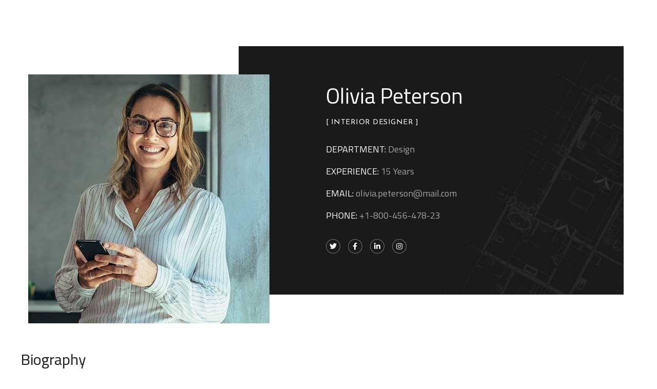

--- FILE ---
content_type: text/css
request_url: https://pizainternational.com/wp-content/uploads/elementor/css/post-2364.css?ver=1697659734
body_size: 7313
content:
.elementor-2364 .elementor-element.elementor-element-8c6238b{padding:90px 0px 0px 0px;}.elementor-2364 .elementor-element.elementor-element-b6f5730{--spacer-size:55px;}.elementor-2364 .elementor-element.elementor-element-599f5ba > .elementor-widget-container{margin:0px -100px 0px 0px;}.elementor-2364 .elementor-element.elementor-element-599f5ba{z-index:1;}.elementor-2364 .elementor-element.elementor-element-42d84ab:not(.elementor-motion-effects-element-type-background) > .elementor-widget-wrap, .elementor-2364 .elementor-element.elementor-element-42d84ab > .elementor-widget-wrap > .elementor-motion-effects-container > .elementor-motion-effects-layer{background-image:url("https://pizainternational.com/wp-content/uploads/2020/05/bg1-single-team.jpg");background-position:center center;background-repeat:no-repeat;background-size:cover;}.elementor-2364 .elementor-element.elementor-element-42d84ab > .elementor-element-populated{transition:background 0.3s, border 0.3s, border-radius 0.3s, box-shadow 0.3s;margin:0px 10px 0px 10px;--e-column-margin-right:10px;--e-column-margin-left:10px;padding:0px 15px 0px 170px;}.elementor-2364 .elementor-element.elementor-element-42d84ab > .elementor-element-populated > .elementor-background-overlay{transition:background 0.3s, border-radius 0.3s, opacity 0.3s;}.elementor-2364 .elementor-element.elementor-element-278425a .elementor-heading-title{color:#FFFFFF;}.elementor-2364 .elementor-element.elementor-element-278425a > .elementor-widget-container{padding:75px 0px 25px 0px;}.elementor-2364 .elementor-element.elementor-element-953a913 .elementor-heading-title{color:#FFFFFF;font-family:"Josefin Sans", Sans-serif;font-size:14px;text-transform:uppercase;letter-spacing:0.5px;}.elementor-2364 .elementor-element.elementor-element-953a913 > .elementor-widget-container{padding:0px 0px 28px 0px;}.elementor-2364 .elementor-element.elementor-element-d6ab959 > .elementor-widget-container{padding:0px 0px 0px 0px;}.elementor-2364 .elementor-element.elementor-element-b3ad34b{--grid-template-columns:repeat(0, auto);--icon-size:14px;--grid-column-gap:15px;--grid-row-gap:0px;}.elementor-2364 .elementor-element.elementor-element-b3ad34b .elementor-widget-container{text-align:left;}.elementor-2364 .elementor-element.elementor-element-b3ad34b .elementor-social-icon{background-color:#1A1A1A;border-style:solid;border-width:1px 1px 1px 1px;border-color:rgba(255, 255, 255, 0.4);}.elementor-2364 .elementor-element.elementor-element-b3ad34b .elementor-social-icon i{color:#FFFFFF;}.elementor-2364 .elementor-element.elementor-element-b3ad34b .elementor-social-icon svg{fill:#FFFFFF;}.elementor-2364 .elementor-element.elementor-element-b3ad34b .elementor-icon{border-radius:50px 50px 50px 50px;}.elementor-2364 .elementor-element.elementor-element-b3ad34b .elementor-social-icon:hover{background-color:#444444;border-color:#444444;}.elementor-2364 .elementor-element.elementor-element-b3ad34b .elementor-social-icon:hover i{color:#FFFFFF;}.elementor-2364 .elementor-element.elementor-element-b3ad34b .elementor-social-icon:hover svg{fill:#FFFFFF;}.elementor-2364 .elementor-element.elementor-element-b3ad34b > .elementor-widget-container{padding:0px 0px 80px 0px;}.elementor-2364 .elementor-element.elementor-element-43b75e4{padding:55px 0px 100px 0px;}.elementor-2364 .elementor-element.elementor-element-0666090 > .elementor-widget-container{padding:0px 0px 28px 0px;}.elementor-2364 .elementor-element.elementor-element-62bb134 > .elementor-widget-container{padding:0px 0px 50px 0px;}.elementor-2364 .elementor-element.elementor-element-23c8a88{padding:0px 0px 45px 0px;}.elementor-2364 .elementor-element.elementor-element-ab8c971{text-align:left;}.elementor-2364 .elementor-element.elementor-element-ab8c971 .elementor-heading-title{font-size:16px;font-weight:600;}.elementor-2364 .elementor-element.elementor-element-ab8c971 > .elementor-widget-container{padding:0px 0px 10px 0px;}.elementor-2364 .elementor-element.elementor-element-a9830f6{text-align:left;}.elementor-2364 .elementor-element.elementor-element-a9830f6 > .elementor-widget-container{padding:0px 0px 27px 0px;}.elementor-2364 .elementor-element.elementor-element-e60e21a{text-align:left;}.elementor-2364 .elementor-element.elementor-element-e60e21a .elementor-heading-title{font-size:16px;font-weight:600;}.elementor-2364 .elementor-element.elementor-element-e60e21a > .elementor-widget-container{padding:0px 0px 10px 0px;}.elementor-2364 .elementor-element.elementor-element-2af1e52{text-align:left;}.elementor-2364 .elementor-element.elementor-element-da26dd5{text-align:left;}.elementor-2364 .elementor-element.elementor-element-da26dd5 .elementor-heading-title{font-size:16px;font-weight:600;}.elementor-2364 .elementor-element.elementor-element-da26dd5 > .elementor-widget-container{padding:0px 0px 10px 0px;}.elementor-2364 .elementor-element.elementor-element-79c4091{text-align:left;}.elementor-2364 .elementor-element.elementor-element-79c4091 > .elementor-widget-container{padding:0px 0px 27px 0px;}.elementor-2364 .elementor-element.elementor-element-2335428{text-align:left;}.elementor-2364 .elementor-element.elementor-element-2335428 .elementor-heading-title{font-size:16px;font-weight:600;}.elementor-2364 .elementor-element.elementor-element-2335428 > .elementor-widget-container{padding:0px 0px 10px 0px;}.elementor-2364 .elementor-element.elementor-element-2b1683e{text-align:left;}.elementor-2364 .elementor-element.elementor-element-7d674ed > .elementor-widget-container{padding:0px 0px 15px 0px;}.elementor-2364 .elementor-element.elementor-element-8b22ada > .elementor-widget-container{padding:0px 0px 15px 0px;}.elementor-2364 .elementor-element.elementor-element-7186a89 > .elementor-widget-container{padding:0px 0px 30px 0px;}.elementor-2364 .elementor-element.elementor-element-5e0525d > .elementor-widget-container{padding:0px 0px 50px 0px;}.elementor-2364 .elementor-element.elementor-element-a1ce46e > .elementor-widget-container{padding:0px 0px 20px 0px;}@media(min-width:768px){.elementor-2364 .elementor-element.elementor-element-c802ef9{width:33.333%;}.elementor-2364 .elementor-element.elementor-element-43e4900{width:66.667%;}.elementor-2364 .elementor-element.elementor-element-5eb2963{width:25%;}.elementor-2364 .elementor-element.elementor-element-b011bd5{width:24.332%;}.elementor-2364 .elementor-element.elementor-element-8d93d9e{width:50%;}}@media(max-width:767px){.elementor-2364 .elementor-element.elementor-element-8c6238b{padding:80px 0px 0px 0px;}.elementor-2364 .elementor-element.elementor-element-599f5ba img{width:100%;}.elementor-2364 .elementor-element.elementor-element-599f5ba > .elementor-widget-container{margin:0px 0px 0px 0px;}.elementor-2364 .elementor-element.elementor-element-42d84ab > .elementor-element-populated{padding:0px 15px 0px 15px;}.elementor-2364 .elementor-element.elementor-element-278425a .elementor-heading-title{font-size:32px;}.elementor-2364 .elementor-element.elementor-element-278425a > .elementor-widget-container{padding:50px 0px 30px 0px;}.elementor-2364 .elementor-element.elementor-element-b3ad34b > .elementor-widget-container{padding:0px 0px 60px 0px;}.elementor-2364 .elementor-element.elementor-element-43b75e4{padding:55px 0px 80px 0px;}.elementor-2364 .elementor-element.elementor-element-5eb2963{width:50%;}.elementor-2364 .elementor-element.elementor-element-2af1e52 > .elementor-widget-container{padding:0px 0px 27px 0px;}.elementor-2364 .elementor-element.elementor-element-b011bd5{width:50%;}.elementor-2364 .elementor-element.elementor-element-2b1683e > .elementor-widget-container{padding:0px 0px 27px 0px;}}